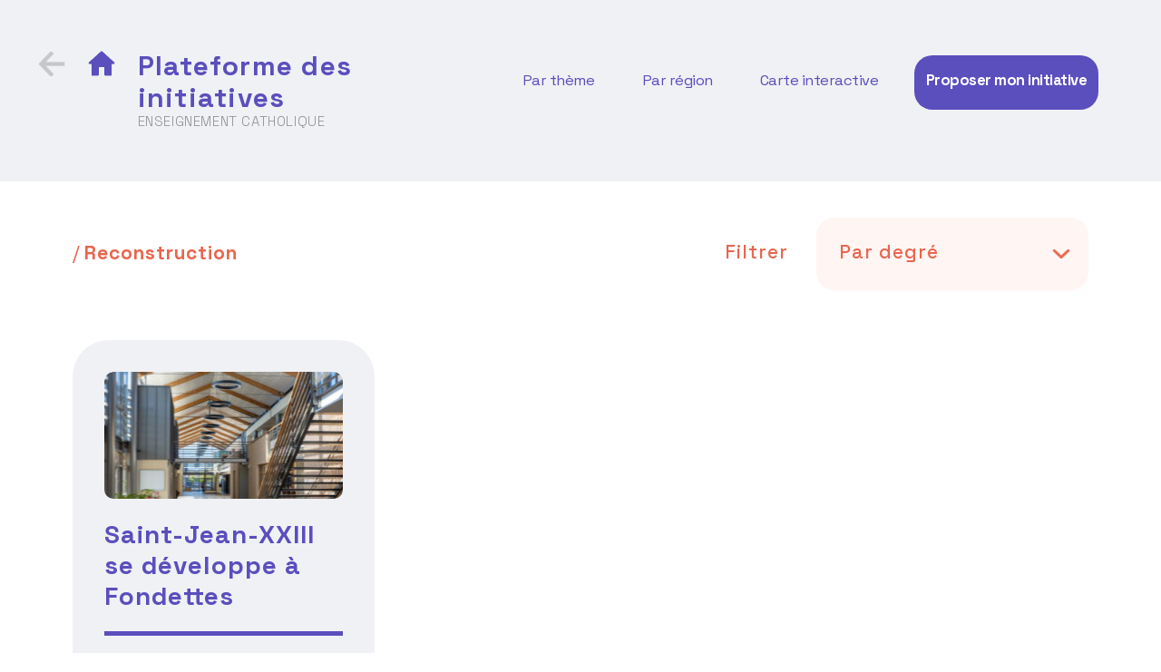

--- FILE ---
content_type: text/html; charset=UTF-8
request_url: https://plateformedesinitiatives.fr/tag/reconstruction/
body_size: 19985
content:
<!doctype html>
<html lang="fr-FR">
<head>
	<meta charset="UTF-8" />
	<meta name="viewport" content="width=device-width, initial-scale=1" />
	<link rel="profile" href="https://gmpg.org/xfn/11" />
	
	<script src="https://ajax.googleapis.com/ajax/libs/jquery/3.5.1/jquery.min.js"></script>
	<link rel="preconnect" href="https://fonts.gstatic.com">
	<link href="https://fonts.googleapis.com/css2?family=Rubik:ital,wght@0,300;0,400;1,300&family=Space+Grotesk:wght@300;400;500;700&display=swap" rel="stylesheet">

	<link rel="stylesheet" type="text/css" href="//cdn.jsdelivr.net/npm/slick-carousel@1.8.1/slick/slick.css"/>
	<script type="text/javascript" src="//cdn.jsdelivr.net/npm/slick-carousel@1.8.1/slick/slick.min.js"></script>

	<link rel="stylesheet" type="text/css" href="https://stackpath.bootstrapcdn.com/bootstrap/4.5.2/css/bootstrap.min.css"/>

	<script type="text/javascript" src="https://stackpath.bootstrapcdn.com/bootstrap/4.5.2/js/bootstrap.min.js"></script>

	<script type="text/javascript" src="https://stackpath.bootstrapcdn.com/bootstrap/4.5.2/js/bootstrap.bundle.min.js"></script>

  	<script src="https://code.jquery.com/ui/1.12.1/jquery-ui.js"></script>
  	<script src="https://www.google.com/recaptcha/api.js?render=6LcR_74aAAAAACco9jCfQNYtNzuxsm1nKunkfmbF"></script>

				

	<meta name='robots' content='index, follow, max-image-preview:large, max-snippet:-1, max-video-preview:-1' />

	<!-- This site is optimized with the Yoast SEO plugin v26.8 - https://yoast.com/product/yoast-seo-wordpress/ -->
	<title>Archives des Reconstruction - Plateforme des initiatives</title>
	<link rel="canonical" href="https://plateformedesinitiatives.fr/tag/reconstruction/" />
	<meta property="og:locale" content="fr_FR" />
	<meta property="og:type" content="article" />
	<meta property="og:title" content="Archives des Reconstruction - Plateforme des initiatives" />
	<meta property="og:url" content="https://plateformedesinitiatives.fr/tag/reconstruction/" />
	<meta property="og:site_name" content="Plateforme des initiatives" />
	<meta name="twitter:card" content="summary_large_image" />
	<meta name="twitter:site" content="@EnsCatho" />
	<script type="application/ld+json" class="yoast-schema-graph">{"@context":"https://schema.org","@graph":[{"@type":"CollectionPage","@id":"https://plateformedesinitiatives.fr/tag/reconstruction/","url":"https://plateformedesinitiatives.fr/tag/reconstruction/","name":"Archives des Reconstruction - Plateforme des initiatives","isPartOf":{"@id":"https://plateformedesinitiatives.fr/#website"},"primaryImageOfPage":{"@id":"https://plateformedesinitiatives.fr/tag/reconstruction/#primaryimage"},"image":{"@id":"https://plateformedesinitiatives.fr/tag/reconstruction/#primaryimage"},"thumbnailUrl":"https://plateformedesinitiatives.fr/wp-content/uploads/2023/01/22-09-Fondettes-ND-1551.jpg","breadcrumb":{"@id":"https://plateformedesinitiatives.fr/tag/reconstruction/#breadcrumb"},"inLanguage":"fr-FR"},{"@type":"ImageObject","inLanguage":"fr-FR","@id":"https://plateformedesinitiatives.fr/tag/reconstruction/#primaryimage","url":"https://plateformedesinitiatives.fr/wp-content/uploads/2023/01/22-09-Fondettes-ND-1551.jpg","contentUrl":"https://plateformedesinitiatives.fr/wp-content/uploads/2023/01/22-09-Fondettes-ND-1551.jpg","width":1000,"height":667},{"@type":"BreadcrumbList","@id":"https://plateformedesinitiatives.fr/tag/reconstruction/#breadcrumb","itemListElement":[{"@type":"ListItem","position":1,"name":"Accueil","item":"https://plateformedesinitiatives.fr/"},{"@type":"ListItem","position":2,"name":"Reconstruction"}]},{"@type":"WebSite","@id":"https://plateformedesinitiatives.fr/#website","url":"https://plateformedesinitiatives.fr/","name":"Plateforme des initiatives","description":"","potentialAction":[{"@type":"SearchAction","target":{"@type":"EntryPoint","urlTemplate":"https://plateformedesinitiatives.fr/?s={search_term_string}"},"query-input":{"@type":"PropertyValueSpecification","valueRequired":true,"valueName":"search_term_string"}}],"inLanguage":"fr-FR"}]}</script>
	<!-- / Yoast SEO plugin. -->


<link rel="alternate" type="application/rss+xml" title="Plateforme des initiatives &raquo; Flux" href="https://plateformedesinitiatives.fr/feed/" />
<link rel="alternate" type="application/rss+xml" title="Plateforme des initiatives &raquo; Flux des commentaires" href="https://plateformedesinitiatives.fr/comments/feed/" />
<link rel="alternate" type="application/rss+xml" title="Plateforme des initiatives &raquo; Flux de l’étiquette Reconstruction" href="https://plateformedesinitiatives.fr/tag/reconstruction/feed/" />
<style id='wp-img-auto-sizes-contain-inline-css'>
img:is([sizes=auto i],[sizes^="auto," i]){contain-intrinsic-size:3000px 1500px}
/*# sourceURL=wp-img-auto-sizes-contain-inline-css */
</style>
<style id='wp-emoji-styles-inline-css'>

	img.wp-smiley, img.emoji {
		display: inline !important;
		border: none !important;
		box-shadow: none !important;
		height: 1em !important;
		width: 1em !important;
		margin: 0 0.07em !important;
		vertical-align: -0.1em !important;
		background: none !important;
		padding: 0 !important;
	}
/*# sourceURL=wp-emoji-styles-inline-css */
</style>
<style id='wp-block-library-inline-css'>
:root{--wp-block-synced-color:#7a00df;--wp-block-synced-color--rgb:122,0,223;--wp-bound-block-color:var(--wp-block-synced-color);--wp-editor-canvas-background:#ddd;--wp-admin-theme-color:#007cba;--wp-admin-theme-color--rgb:0,124,186;--wp-admin-theme-color-darker-10:#006ba1;--wp-admin-theme-color-darker-10--rgb:0,107,160.5;--wp-admin-theme-color-darker-20:#005a87;--wp-admin-theme-color-darker-20--rgb:0,90,135;--wp-admin-border-width-focus:2px}@media (min-resolution:192dpi){:root{--wp-admin-border-width-focus:1.5px}}.wp-element-button{cursor:pointer}:root .has-very-light-gray-background-color{background-color:#eee}:root .has-very-dark-gray-background-color{background-color:#313131}:root .has-very-light-gray-color{color:#eee}:root .has-very-dark-gray-color{color:#313131}:root .has-vivid-green-cyan-to-vivid-cyan-blue-gradient-background{background:linear-gradient(135deg,#00d084,#0693e3)}:root .has-purple-crush-gradient-background{background:linear-gradient(135deg,#34e2e4,#4721fb 50%,#ab1dfe)}:root .has-hazy-dawn-gradient-background{background:linear-gradient(135deg,#faaca8,#dad0ec)}:root .has-subdued-olive-gradient-background{background:linear-gradient(135deg,#fafae1,#67a671)}:root .has-atomic-cream-gradient-background{background:linear-gradient(135deg,#fdd79a,#004a59)}:root .has-nightshade-gradient-background{background:linear-gradient(135deg,#330968,#31cdcf)}:root .has-midnight-gradient-background{background:linear-gradient(135deg,#020381,#2874fc)}:root{--wp--preset--font-size--normal:16px;--wp--preset--font-size--huge:42px}.has-regular-font-size{font-size:1em}.has-larger-font-size{font-size:2.625em}.has-normal-font-size{font-size:var(--wp--preset--font-size--normal)}.has-huge-font-size{font-size:var(--wp--preset--font-size--huge)}.has-text-align-center{text-align:center}.has-text-align-left{text-align:left}.has-text-align-right{text-align:right}.has-fit-text{white-space:nowrap!important}#end-resizable-editor-section{display:none}.aligncenter{clear:both}.items-justified-left{justify-content:flex-start}.items-justified-center{justify-content:center}.items-justified-right{justify-content:flex-end}.items-justified-space-between{justify-content:space-between}.screen-reader-text{border:0;clip-path:inset(50%);height:1px;margin:-1px;overflow:hidden;padding:0;position:absolute;width:1px;word-wrap:normal!important}.screen-reader-text:focus{background-color:#ddd;clip-path:none;color:#444;display:block;font-size:1em;height:auto;left:5px;line-height:normal;padding:15px 23px 14px;text-decoration:none;top:5px;width:auto;z-index:100000}html :where(.has-border-color){border-style:solid}html :where([style*=border-top-color]){border-top-style:solid}html :where([style*=border-right-color]){border-right-style:solid}html :where([style*=border-bottom-color]){border-bottom-style:solid}html :where([style*=border-left-color]){border-left-style:solid}html :where([style*=border-width]){border-style:solid}html :where([style*=border-top-width]){border-top-style:solid}html :where([style*=border-right-width]){border-right-style:solid}html :where([style*=border-bottom-width]){border-bottom-style:solid}html :where([style*=border-left-width]){border-left-style:solid}html :where(img[class*=wp-image-]){height:auto;max-width:100%}:where(figure){margin:0 0 1em}html :where(.is-position-sticky){--wp-admin--admin-bar--position-offset:var(--wp-admin--admin-bar--height,0px)}@media screen and (max-width:600px){html :where(.is-position-sticky){--wp-admin--admin-bar--position-offset:0px}}

/*# sourceURL=wp-block-library-inline-css */
</style><style id='global-styles-inline-css'>
:root{--wp--preset--aspect-ratio--square: 1;--wp--preset--aspect-ratio--4-3: 4/3;--wp--preset--aspect-ratio--3-4: 3/4;--wp--preset--aspect-ratio--3-2: 3/2;--wp--preset--aspect-ratio--2-3: 2/3;--wp--preset--aspect-ratio--16-9: 16/9;--wp--preset--aspect-ratio--9-16: 9/16;--wp--preset--color--black: #000000;--wp--preset--color--cyan-bluish-gray: #abb8c3;--wp--preset--color--white: #FFF;--wp--preset--color--pale-pink: #f78da7;--wp--preset--color--vivid-red: #cf2e2e;--wp--preset--color--luminous-vivid-orange: #ff6900;--wp--preset--color--luminous-vivid-amber: #fcb900;--wp--preset--color--light-green-cyan: #7bdcb5;--wp--preset--color--vivid-green-cyan: #00d084;--wp--preset--color--pale-cyan-blue: #8ed1fc;--wp--preset--color--vivid-cyan-blue: #0693e3;--wp--preset--color--vivid-purple: #9b51e0;--wp--preset--color--primary: #0073a8;--wp--preset--color--secondary: #005075;--wp--preset--color--dark-gray: #111;--wp--preset--color--light-gray: #767676;--wp--preset--gradient--vivid-cyan-blue-to-vivid-purple: linear-gradient(135deg,rgb(6,147,227) 0%,rgb(155,81,224) 100%);--wp--preset--gradient--light-green-cyan-to-vivid-green-cyan: linear-gradient(135deg,rgb(122,220,180) 0%,rgb(0,208,130) 100%);--wp--preset--gradient--luminous-vivid-amber-to-luminous-vivid-orange: linear-gradient(135deg,rgb(252,185,0) 0%,rgb(255,105,0) 100%);--wp--preset--gradient--luminous-vivid-orange-to-vivid-red: linear-gradient(135deg,rgb(255,105,0) 0%,rgb(207,46,46) 100%);--wp--preset--gradient--very-light-gray-to-cyan-bluish-gray: linear-gradient(135deg,rgb(238,238,238) 0%,rgb(169,184,195) 100%);--wp--preset--gradient--cool-to-warm-spectrum: linear-gradient(135deg,rgb(74,234,220) 0%,rgb(151,120,209) 20%,rgb(207,42,186) 40%,rgb(238,44,130) 60%,rgb(251,105,98) 80%,rgb(254,248,76) 100%);--wp--preset--gradient--blush-light-purple: linear-gradient(135deg,rgb(255,206,236) 0%,rgb(152,150,240) 100%);--wp--preset--gradient--blush-bordeaux: linear-gradient(135deg,rgb(254,205,165) 0%,rgb(254,45,45) 50%,rgb(107,0,62) 100%);--wp--preset--gradient--luminous-dusk: linear-gradient(135deg,rgb(255,203,112) 0%,rgb(199,81,192) 50%,rgb(65,88,208) 100%);--wp--preset--gradient--pale-ocean: linear-gradient(135deg,rgb(255,245,203) 0%,rgb(182,227,212) 50%,rgb(51,167,181) 100%);--wp--preset--gradient--electric-grass: linear-gradient(135deg,rgb(202,248,128) 0%,rgb(113,206,126) 100%);--wp--preset--gradient--midnight: linear-gradient(135deg,rgb(2,3,129) 0%,rgb(40,116,252) 100%);--wp--preset--font-size--small: 19.5px;--wp--preset--font-size--medium: 20px;--wp--preset--font-size--large: 36.5px;--wp--preset--font-size--x-large: 42px;--wp--preset--font-size--normal: 22px;--wp--preset--font-size--huge: 49.5px;--wp--preset--spacing--20: 0.44rem;--wp--preset--spacing--30: 0.67rem;--wp--preset--spacing--40: 1rem;--wp--preset--spacing--50: 1.5rem;--wp--preset--spacing--60: 2.25rem;--wp--preset--spacing--70: 3.38rem;--wp--preset--spacing--80: 5.06rem;--wp--preset--shadow--natural: 6px 6px 9px rgba(0, 0, 0, 0.2);--wp--preset--shadow--deep: 12px 12px 50px rgba(0, 0, 0, 0.4);--wp--preset--shadow--sharp: 6px 6px 0px rgba(0, 0, 0, 0.2);--wp--preset--shadow--outlined: 6px 6px 0px -3px rgb(255, 255, 255), 6px 6px rgb(0, 0, 0);--wp--preset--shadow--crisp: 6px 6px 0px rgb(0, 0, 0);}:where(.is-layout-flex){gap: 0.5em;}:where(.is-layout-grid){gap: 0.5em;}body .is-layout-flex{display: flex;}.is-layout-flex{flex-wrap: wrap;align-items: center;}.is-layout-flex > :is(*, div){margin: 0;}body .is-layout-grid{display: grid;}.is-layout-grid > :is(*, div){margin: 0;}:where(.wp-block-columns.is-layout-flex){gap: 2em;}:where(.wp-block-columns.is-layout-grid){gap: 2em;}:where(.wp-block-post-template.is-layout-flex){gap: 1.25em;}:where(.wp-block-post-template.is-layout-grid){gap: 1.25em;}.has-black-color{color: var(--wp--preset--color--black) !important;}.has-cyan-bluish-gray-color{color: var(--wp--preset--color--cyan-bluish-gray) !important;}.has-white-color{color: var(--wp--preset--color--white) !important;}.has-pale-pink-color{color: var(--wp--preset--color--pale-pink) !important;}.has-vivid-red-color{color: var(--wp--preset--color--vivid-red) !important;}.has-luminous-vivid-orange-color{color: var(--wp--preset--color--luminous-vivid-orange) !important;}.has-luminous-vivid-amber-color{color: var(--wp--preset--color--luminous-vivid-amber) !important;}.has-light-green-cyan-color{color: var(--wp--preset--color--light-green-cyan) !important;}.has-vivid-green-cyan-color{color: var(--wp--preset--color--vivid-green-cyan) !important;}.has-pale-cyan-blue-color{color: var(--wp--preset--color--pale-cyan-blue) !important;}.has-vivid-cyan-blue-color{color: var(--wp--preset--color--vivid-cyan-blue) !important;}.has-vivid-purple-color{color: var(--wp--preset--color--vivid-purple) !important;}.has-black-background-color{background-color: var(--wp--preset--color--black) !important;}.has-cyan-bluish-gray-background-color{background-color: var(--wp--preset--color--cyan-bluish-gray) !important;}.has-white-background-color{background-color: var(--wp--preset--color--white) !important;}.has-pale-pink-background-color{background-color: var(--wp--preset--color--pale-pink) !important;}.has-vivid-red-background-color{background-color: var(--wp--preset--color--vivid-red) !important;}.has-luminous-vivid-orange-background-color{background-color: var(--wp--preset--color--luminous-vivid-orange) !important;}.has-luminous-vivid-amber-background-color{background-color: var(--wp--preset--color--luminous-vivid-amber) !important;}.has-light-green-cyan-background-color{background-color: var(--wp--preset--color--light-green-cyan) !important;}.has-vivid-green-cyan-background-color{background-color: var(--wp--preset--color--vivid-green-cyan) !important;}.has-pale-cyan-blue-background-color{background-color: var(--wp--preset--color--pale-cyan-blue) !important;}.has-vivid-cyan-blue-background-color{background-color: var(--wp--preset--color--vivid-cyan-blue) !important;}.has-vivid-purple-background-color{background-color: var(--wp--preset--color--vivid-purple) !important;}.has-black-border-color{border-color: var(--wp--preset--color--black) !important;}.has-cyan-bluish-gray-border-color{border-color: var(--wp--preset--color--cyan-bluish-gray) !important;}.has-white-border-color{border-color: var(--wp--preset--color--white) !important;}.has-pale-pink-border-color{border-color: var(--wp--preset--color--pale-pink) !important;}.has-vivid-red-border-color{border-color: var(--wp--preset--color--vivid-red) !important;}.has-luminous-vivid-orange-border-color{border-color: var(--wp--preset--color--luminous-vivid-orange) !important;}.has-luminous-vivid-amber-border-color{border-color: var(--wp--preset--color--luminous-vivid-amber) !important;}.has-light-green-cyan-border-color{border-color: var(--wp--preset--color--light-green-cyan) !important;}.has-vivid-green-cyan-border-color{border-color: var(--wp--preset--color--vivid-green-cyan) !important;}.has-pale-cyan-blue-border-color{border-color: var(--wp--preset--color--pale-cyan-blue) !important;}.has-vivid-cyan-blue-border-color{border-color: var(--wp--preset--color--vivid-cyan-blue) !important;}.has-vivid-purple-border-color{border-color: var(--wp--preset--color--vivid-purple) !important;}.has-vivid-cyan-blue-to-vivid-purple-gradient-background{background: var(--wp--preset--gradient--vivid-cyan-blue-to-vivid-purple) !important;}.has-light-green-cyan-to-vivid-green-cyan-gradient-background{background: var(--wp--preset--gradient--light-green-cyan-to-vivid-green-cyan) !important;}.has-luminous-vivid-amber-to-luminous-vivid-orange-gradient-background{background: var(--wp--preset--gradient--luminous-vivid-amber-to-luminous-vivid-orange) !important;}.has-luminous-vivid-orange-to-vivid-red-gradient-background{background: var(--wp--preset--gradient--luminous-vivid-orange-to-vivid-red) !important;}.has-very-light-gray-to-cyan-bluish-gray-gradient-background{background: var(--wp--preset--gradient--very-light-gray-to-cyan-bluish-gray) !important;}.has-cool-to-warm-spectrum-gradient-background{background: var(--wp--preset--gradient--cool-to-warm-spectrum) !important;}.has-blush-light-purple-gradient-background{background: var(--wp--preset--gradient--blush-light-purple) !important;}.has-blush-bordeaux-gradient-background{background: var(--wp--preset--gradient--blush-bordeaux) !important;}.has-luminous-dusk-gradient-background{background: var(--wp--preset--gradient--luminous-dusk) !important;}.has-pale-ocean-gradient-background{background: var(--wp--preset--gradient--pale-ocean) !important;}.has-electric-grass-gradient-background{background: var(--wp--preset--gradient--electric-grass) !important;}.has-midnight-gradient-background{background: var(--wp--preset--gradient--midnight) !important;}.has-small-font-size{font-size: var(--wp--preset--font-size--small) !important;}.has-medium-font-size{font-size: var(--wp--preset--font-size--medium) !important;}.has-large-font-size{font-size: var(--wp--preset--font-size--large) !important;}.has-x-large-font-size{font-size: var(--wp--preset--font-size--x-large) !important;}
/*# sourceURL=global-styles-inline-css */
</style>

<style id='classic-theme-styles-inline-css'>
/*! This file is auto-generated */
.wp-block-button__link{color:#fff;background-color:#32373c;border-radius:9999px;box-shadow:none;text-decoration:none;padding:calc(.667em + 2px) calc(1.333em + 2px);font-size:1.125em}.wp-block-file__button{background:#32373c;color:#fff;text-decoration:none}
/*# sourceURL=/wp-includes/css/classic-themes.min.css */
</style>
<link rel='stylesheet' id='dnd-upload-cf7-css' href='https://plateformedesinitiatives.fr/wp-content/plugins/drag-and-drop-multiple-file-upload-contact-form-7/assets/css/dnd-upload-cf7.css?ver=1.3.9.5' media='all' />
<link rel='stylesheet' id='contact-form-7-css' href='https://plateformedesinitiatives.fr/wp-content/plugins/contact-form-7/includes/css/styles.css?ver=6.1.4' media='all' />
<link rel='stylesheet' id='megamenu-css' href='https://plateformedesinitiatives.fr/wp-content/uploads/maxmegamenu/style.css?ver=4596ef' media='all' />
<link rel='stylesheet' id='dashicons-css' href='https://plateformedesinitiatives.fr/wp-includes/css/dashicons.min.css?ver=6.9' media='all' />
<link rel='stylesheet' id='parent-style-css' href='https://plateformedesinitiatives.fr/wp-content/themes/twentynineteen/style.css?ver=6.9' media='all' />
<link rel='stylesheet' id='custom-css' href='https://plateformedesinitiatives.fr/wp-content/themes/initiatives/custom.css?ver=6.9' media='all' />
<link rel='stylesheet' id='twentynineteen-style-css' href='https://plateformedesinitiatives.fr/wp-content/themes/initiatives/style.css?ver=0.1.0' media='all' />
<link rel='stylesheet' id='twentynineteen-print-style-css' href='https://plateformedesinitiatives.fr/wp-content/themes/twentynineteen/print.css?ver=0.1.0' media='print' />
<script src="https://plateformedesinitiatives.fr/wp-includes/js/jquery/jquery.min.js?ver=3.7.1" id="jquery-core-js"></script>
<script src="https://plateformedesinitiatives.fr/wp-includes/js/jquery/jquery-migrate.min.js?ver=3.4.1" id="jquery-migrate-js"></script>
<script src="https://plateformedesinitiatives.fr/wp-content/themes/twentynineteen/js/priority-menu.js?ver=20200129" id="twentynineteen-priority-menu-js" defer data-wp-strategy="defer"></script>
<link rel="https://api.w.org/" href="https://plateformedesinitiatives.fr/wp-json/" /><link rel="alternate" title="JSON" type="application/json" href="https://plateformedesinitiatives.fr/wp-json/wp/v2/tags/888" /><link rel="EditURI" type="application/rsd+xml" title="RSD" href="https://plateformedesinitiatives.fr/xmlrpc.php?rsd" />
<meta name="generator" content="WordPress 6.9" />
<!-- Analytics by WP Statistics - https://wp-statistics.com -->
      <meta name="onesignal" content="wordpress-plugin"/>
            <script>

      window.OneSignalDeferred = window.OneSignalDeferred || [];

      OneSignalDeferred.push(function(OneSignal) {
        var oneSignal_options = {};
        window._oneSignalInitOptions = oneSignal_options;

        oneSignal_options['serviceWorkerParam'] = { scope: '/wp-content/plugins/onesignal-free-web-push-notifications/sdk_files/push/onesignal/' };
oneSignal_options['serviceWorkerPath'] = 'OneSignalSDKWorker.js';

        OneSignal.Notifications.setDefaultUrl("https://plateformedesinitiatives.fr");

        oneSignal_options['wordpress'] = true;
oneSignal_options['appId'] = '74102f45-55a4-41f3-97df-3e8918dd5997';
oneSignal_options['allowLocalhostAsSecureOrigin'] = true;
oneSignal_options['welcomeNotification'] = { };
oneSignal_options['welcomeNotification']['title'] = "";
oneSignal_options['welcomeNotification']['message'] = "Merci de votre inscription aux notifications";
oneSignal_options['path'] = "https://plateformedesinitiatives.fr/wp-content/plugins/onesignal-free-web-push-notifications/sdk_files/";
oneSignal_options['promptOptions'] = { };
oneSignal_options['promptOptions']['actionMessage'] = "Nous aimerions vous notifier lorsqu'une nouvelle initiatives est publiée. Vous pouvez vous désinscrire à tout moment.";
oneSignal_options['promptOptions']['acceptButtonText'] = "Accepter";
oneSignal_options['promptOptions']['cancelButtonText'] = "Annuler";
              OneSignal.init(window._oneSignalInitOptions);
              OneSignal.Slidedown.promptPush()      });

      function documentInitOneSignal() {
        var oneSignal_elements = document.getElementsByClassName("OneSignal-prompt");

        var oneSignalLinkClickHandler = function(event) { OneSignal.Notifications.requestPermission(); event.preventDefault(); };        for(var i = 0; i < oneSignal_elements.length; i++)
          oneSignal_elements[i].addEventListener('click', oneSignalLinkClickHandler, false);
      }

      if (document.readyState === 'complete') {
           documentInitOneSignal();
      }
      else {
           window.addEventListener("load", function(event){
               documentInitOneSignal();
          });
      }
    </script>
<style type="text/css">.blue-message {
background: none repeat scroll 0 0 #3399ff;
    color: #ffffff;
    text-shadow: none;
    font-size: 16px;
    line-height: 24px;
    padding: 10px;
}.green-message {
background: none repeat scroll 0 0 #8cc14c;
    color: #ffffff;
    text-shadow: none;
    font-size: 16px;
    line-height: 24px;
    padding: 10px;
}.orange-message {
background: none repeat scroll 0 0 #faa732;
    color: #ffffff;
    text-shadow: none;
    font-size: 16px;
    line-height: 24px;
    padding: 10px;
}.red-message {
background: none repeat scroll 0 0 #da4d31;
    color: #ffffff;
    text-shadow: none;
    font-size: 16px;
    line-height: 24px;
    padding: 10px;
}.grey-message {
background: none repeat scroll 0 0 #53555c;
    color: #ffffff;
    text-shadow: none;
    font-size: 16px;
    line-height: 24px;
    padding: 10px;
}.left-block {
background: none repeat scroll 0 0px, radial-gradient(ellipse at center center, #ffffff 0%, #f2f2f2 100%) repeat scroll 0 0 rgba(0, 0, 0, 0);
    color: #8b8e97;
    padding: 10px;
    margin: 10px;
    float: left;
}.right-block {
background: none repeat scroll 0 0px, radial-gradient(ellipse at center center, #ffffff 0%, #f2f2f2 100%) repeat scroll 0 0 rgba(0, 0, 0, 0);
    color: #8b8e97;
    padding: 10px;
    margin: 10px;
    float: right;
}.blockquotes {
background: none;
    border-left: 5px solid #f1f1f1;
    color: #8B8E97;
    font-size: 16px;
    font-style: italic;
    line-height: 22px;
    padding-left: 15px;
    padding: 10px;
    width: 60%;
    float: left;
}</style>		<style id="wp-custom-css">
			.wp-block-video figcaption
{
	min-height:720px;
}		</style>
		<style type="text/css">/** Mega Menu CSS: fs **/</style>
</head>

<body class="archive tag tag-reconstruction tag-888 wp-embed-responsive wp-theme-twentynineteen wp-child-theme-initiatives mega-menu-menu-1 hfeed image-filters-enabled">
<div id="page" class="site">
	<a class="skip-link screen-reader-text" href="#content">Aller au contenu</a>

		<header id="masthead" class="site-header">

			
				<div class="site-branding-container">
					
<!-- <div class="container"> -->
<div>
	<div class="row">
		<div class="col-xl-4 col-md-10 col-sm-10">
			<div class="site-branding content">

				

				

				<!-- ARCHIVE -->
				<div class="icon"><a href="https://plateformedesinitiatives.fr/" rel="home"><img src="https://plateformedesinitiatives.fr/wp-content/themes/initiatives/assets/arrow-slide-grey.png" alt=""></a></div>
				<div class="icon"><a href="https://plateformedesinitiatives.fr/" rel="home"><img src="https://plateformedesinitiatives.fr/wp-content/themes/initiatives/assets/home.png" alt=""></a></div>
				<div class="site-title">
					<a href="https://plateformedesinitiatives.fr/" rel="home">Plateforme des initiatives</a>
					<p>Enseignement catholique</p>
				</div>
				
				

			</div>
		</div>
		
				<div class="col-xl-7 col-md-2 col-sm-2">
			<nav id="site-navigation" class="main-navigation col-4" aria-label="Menu supérieur">
				<div id="mega-menu-wrap-menu-1" class="mega-menu-wrap"><div class="mega-menu-toggle"><div class="mega-toggle-blocks-left"><div class='mega-toggle-block mega-menu-toggle-block mega-toggle-block-1' id='mega-toggle-block-1' tabindex='0'><span class='mega-toggle-label' role='button' aria-expanded='false'><span class='mega-toggle-label-closed'></span><span class='mega-toggle-label-open'></span></span></div></div><div class="mega-toggle-blocks-center"></div><div class="mega-toggle-blocks-right"></div></div><ul id="mega-menu-menu-1" class="mega-menu max-mega-menu mega-menu-horizontal mega-no-js" data-event="hover" data-effect="disabled" data-effect-speed="200" data-effect-mobile="slide" data-effect-speed-mobile="200" data-mobile-force-width="body" data-second-click="go" data-document-click="collapse" data-vertical-behaviour="standard" data-breakpoint="1200" data-unbind="true" data-mobile-state="collapse_all" data-mobile-direction="vertical" data-hover-intent-timeout="300" data-hover-intent-interval="100"><li class="mega-menu-item mega-menu-item-type-custom mega-menu-item-object-custom mega-menu-item-has-children mega-align-bottom-left mega-menu-flyout mega-menu-item-47" id="mega-menu-item-47"><a class="mega-menu-link" href="#" aria-expanded="false" tabindex="0">Par thème<span class="mega-indicator" aria-hidden="true"></span></a>
<ul class="mega-sub-menu">
<li class="mega-mobile-parent-nav-menu-item mega-menu-item--1 mobile-parent-nav-menu-item menu-item--1" id="mega-menu-item--1"><a class="mega-menu-link" href="#">Par thème</a></li><li class="mega-menu-item mega-menu-item-type-taxonomy mega-menu-item-object-category mega-menu-item-has-children mega-menu-item-435" id="mega-menu-item-435"><a class="mega-menu-link" href="https://plateformedesinitiatives.fr/category/accueil-de-tous/" aria-expanded="false">Accueil de tous<span class="mega-indicator" aria-hidden="true"></span></a>
	<ul class="mega-sub-menu">
<li class="mega-mobile-parent-nav-menu-item mega-menu-item--2 mobile-parent-nav-menu-item menu-item--2" id="mega-menu-item--2"><a class="mega-menu-link" href="https://plateformedesinitiatives.fr/category/accueil-de-tous/">Accueil de tous</a></li><li class="mega-menu-item mega-menu-item-type-taxonomy mega-menu-item-object-category mega-menu-item-436" id="mega-menu-item-436"><a class="mega-menu-link" href="https://plateformedesinitiatives.fr/category/accueil-de-tous/decrochage/">Décrochage</a></li><li class="mega-menu-item mega-menu-item-type-taxonomy mega-menu-item-object-category mega-menu-item-437" id="mega-menu-item-437"><a class="mega-menu-link" href="https://plateformedesinitiatives.fr/category/accueil-de-tous/migrants-mna/">Migrants (MNA)</a></li><li class="mega-menu-item mega-menu-item-type-taxonomy mega-menu-item-object-category mega-menu-item-438" id="mega-menu-item-438"><a class="mega-menu-link" href="https://plateformedesinitiatives.fr/category/accueil-de-tous/mixites/">Mixités</a></li>	</ul>
</li><li class="mega-menu-item mega-menu-item-type-taxonomy mega-menu-item-object-category mega-menu-item-has-children mega-menu-item-414" id="mega-menu-item-414"><a class="mega-menu-link" href="https://plateformedesinitiatives.fr/category/developpement-durable/" aria-expanded="false">Développement durable<span class="mega-indicator" aria-hidden="true"></span></a>
	<ul class="mega-sub-menu">
<li class="mega-mobile-parent-nav-menu-item mega-menu-item--3 mobile-parent-nav-menu-item menu-item--3" id="mega-menu-item--3"><a class="mega-menu-link" href="https://plateformedesinitiatives.fr/category/developpement-durable/">Développement durable</a></li><li class="mega-menu-item mega-menu-item-type-taxonomy mega-menu-item-object-category mega-menu-item-415" id="mega-menu-item-415"><a class="mega-menu-link" href="https://plateformedesinitiatives.fr/category/developpement-durable/cantine-developpement-durable/">Cantine</a></li><li class="mega-menu-item mega-menu-item-type-taxonomy mega-menu-item-object-category mega-menu-item-417" id="mega-menu-item-417"><a class="mega-menu-link" href="https://plateformedesinitiatives.fr/category/developpement-durable/ecologie/">Écologie</a></li><li class="mega-menu-item mega-menu-item-type-taxonomy mega-menu-item-object-category mega-menu-item-416" id="mega-menu-item-416"><a class="mega-menu-link" href="https://plateformedesinitiatives.fr/category/developpement-durable/laudato-si/">Laudato Si</a></li>	</ul>
</li><li class="mega-menu-item mega-menu-item-type-taxonomy mega-menu-item-object-category mega-menu-item-has-children mega-menu-item-431" id="mega-menu-item-431"><a class="mega-menu-link" href="https://plateformedesinitiatives.fr/category/ecole-inclusive/" aria-expanded="false">École inclusive<span class="mega-indicator" aria-hidden="true"></span></a>
	<ul class="mega-sub-menu">
<li class="mega-mobile-parent-nav-menu-item mega-menu-item--4 mobile-parent-nav-menu-item menu-item--4" id="mega-menu-item--4"><a class="mega-menu-link" href="https://plateformedesinitiatives.fr/category/ecole-inclusive/">École inclusive</a></li><li class="mega-menu-item mega-menu-item-type-taxonomy mega-menu-item-object-category mega-menu-item-434" id="mega-menu-item-434"><a class="mega-menu-link" href="https://plateformedesinitiatives.fr/category/ecole-inclusive/sensibilisation/">Sensibilisation</a></li><li class="mega-menu-item mega-menu-item-type-taxonomy mega-menu-item-object-category mega-menu-item-432" id="mega-menu-item-432"><a class="mega-menu-link" href="https://plateformedesinitiatives.fr/category/ecole-inclusive/besoins-educatifs-particuliers/">Besoins éducatifs particuliers</a></li><li class="mega-menu-item mega-menu-item-type-taxonomy mega-menu-item-object-category mega-menu-item-433" id="mega-menu-item-433"><a class="mega-menu-link" href="https://plateformedesinitiatives.fr/category/ecole-inclusive/dispositifs/">Dispositifs</a></li>	</ul>
</li><li class="mega-menu-item mega-menu-item-type-taxonomy mega-menu-item-object-category mega-menu-item-has-children mega-menu-item-409" id="mega-menu-item-409"><a class="mega-menu-link" href="https://plateformedesinitiatives.fr/category/education-a-la-citoyennete/" aria-expanded="false">Éducation à la citoyenneté<span class="mega-indicator" aria-hidden="true"></span></a>
	<ul class="mega-sub-menu">
<li class="mega-mobile-parent-nav-menu-item mega-menu-item--5 mobile-parent-nav-menu-item menu-item--5" id="mega-menu-item--5"><a class="mega-menu-link" href="https://plateformedesinitiatives.fr/category/education-a-la-citoyennete/">Éducation à la citoyenneté</a></li><li class="mega-menu-item mega-menu-item-type-taxonomy mega-menu-item-object-category mega-menu-item-411" id="mega-menu-item-411"><a class="mega-menu-link" href="https://plateformedesinitiatives.fr/category/education-a-la-citoyennete/debat-philosophique/">Débat philosophique</a></li><li class="mega-menu-item mega-menu-item-type-taxonomy mega-menu-item-object-category mega-menu-item-413" id="mega-menu-item-413"><a class="mega-menu-link" href="https://plateformedesinitiatives.fr/category/education-a-la-citoyennete/devoir-de-memoire/">Devoir de mémoire</a></li><li class="mega-menu-item mega-menu-item-type-taxonomy mega-menu-item-object-category mega-menu-item-410" id="mega-menu-item-410"><a class="mega-menu-link" href="https://plateformedesinitiatives.fr/category/education-a-la-citoyennete/education-aux-medias/">Éducation aux médias</a></li><li class="mega-menu-item mega-menu-item-type-taxonomy mega-menu-item-object-category mega-menu-item-412" id="mega-menu-item-412"><a class="mega-menu-link" href="https://plateformedesinitiatives.fr/category/education-a-la-citoyennete/paroles-des-jeunes-education-a-la-citoyennete/">La parole des jeunes</a></li>	</ul>
</li><li class="mega-menu-item mega-menu-item-type-taxonomy mega-menu-item-object-category mega-menu-item-has-children mega-menu-item-445" id="mega-menu-item-445"><a class="mega-menu-link" href="https://plateformedesinitiatives.fr/category/evaluation/" aria-expanded="false">Évaluation<span class="mega-indicator" aria-hidden="true"></span></a>
	<ul class="mega-sub-menu">
<li class="mega-mobile-parent-nav-menu-item mega-menu-item--6 mobile-parent-nav-menu-item menu-item--6" id="mega-menu-item--6"><a class="mega-menu-link" href="https://plateformedesinitiatives.fr/category/evaluation/">Évaluation</a></li><li class="mega-menu-item mega-menu-item-type-taxonomy mega-menu-item-object-category mega-menu-item-447" id="mega-menu-item-447"><a class="mega-menu-link" href="https://plateformedesinitiatives.fr/category/evaluation/certifications/">Certifications</a></li><li class="mega-menu-item mega-menu-item-type-taxonomy mega-menu-item-object-category mega-menu-item-448" id="mega-menu-item-448"><a class="mega-menu-link" href="https://plateformedesinitiatives.fr/category/evaluation/conseil-de-classe/">Conseil de classe</a></li><li class="mega-menu-item mega-menu-item-type-taxonomy mega-menu-item-object-category mega-menu-item-446" id="mega-menu-item-446"><a class="mega-menu-link" href="https://plateformedesinitiatives.fr/category/evaluation/evaluation-par-competence/">Évaluation par compétence</a></li>	</ul>
</li><li class="mega-menu-item mega-menu-item-type-taxonomy mega-menu-item-object-category mega-menu-item-has-children mega-menu-item-391" id="mega-menu-item-391"><a class="mega-menu-link" href="https://plateformedesinitiatives.fr/category/numerique/" aria-expanded="false">Numérique<span class="mega-indicator" aria-hidden="true"></span></a>
	<ul class="mega-sub-menu">
<li class="mega-mobile-parent-nav-menu-item mega-menu-item--7 mobile-parent-nav-menu-item menu-item--7" id="mega-menu-item--7"><a class="mega-menu-link" href="https://plateformedesinitiatives.fr/category/numerique/">Numérique</a></li><li class="mega-menu-item mega-menu-item-type-taxonomy mega-menu-item-object-category mega-menu-item-394" id="mega-menu-item-394"><a class="mega-menu-link" href="https://plateformedesinitiatives.fr/category/numerique/enseignement-a-distance/">Enseignement à distance</a></li><li class="mega-menu-item mega-menu-item-type-taxonomy mega-menu-item-object-category mega-menu-item-392" id="mega-menu-item-392"><a class="mega-menu-link" href="https://plateformedesinitiatives.fr/category/numerique/pedagogies-numeriques/">Pédagogies numériques</a></li><li class="mega-menu-item mega-menu-item-type-taxonomy mega-menu-item-object-category mega-menu-item-393" id="mega-menu-item-393"><a class="mega-menu-link" href="https://plateformedesinitiatives.fr/category/numerique/sensibilisation-aux-ecrans/">Sensibilisation aux écrans</a></li>	</ul>
</li><li class="mega-menu-item mega-menu-item-type-taxonomy mega-menu-item-object-category mega-menu-item-has-children mega-menu-item-400" id="mega-menu-item-400"><a class="mega-menu-link" href="https://plateformedesinitiatives.fr/category/parcours-educatifs/" aria-expanded="false">Parcours éducatifs<span class="mega-indicator" aria-hidden="true"></span></a>
	<ul class="mega-sub-menu">
<li class="mega-mobile-parent-nav-menu-item mega-menu-item--8 mobile-parent-nav-menu-item menu-item--8" id="mega-menu-item--8"><a class="mega-menu-link" href="https://plateformedesinitiatives.fr/category/parcours-educatifs/">Parcours éducatifs</a></li><li class="mega-menu-item mega-menu-item-type-taxonomy mega-menu-item-object-category mega-menu-item-404" id="mega-menu-item-404"><a class="mega-menu-link" href="https://plateformedesinitiatives.fr/category/parcours-educatifs/education-a-la-relation/">Éducation à la relation</a></li><li class="mega-menu-item mega-menu-item-type-taxonomy mega-menu-item-object-category mega-menu-item-402" id="mega-menu-item-402"><a class="mega-menu-link" href="https://plateformedesinitiatives.fr/category/parcours-educatifs/lien-ecole-college/">Lien école-collège</a></li><li class="mega-menu-item mega-menu-item-type-taxonomy mega-menu-item-object-category mega-menu-item-401" id="mega-menu-item-401"><a class="mega-menu-link" href="https://plateformedesinitiatives.fr/category/parcours-educatifs/orientation/">Orientation</a></li><li class="mega-menu-item mega-menu-item-type-taxonomy mega-menu-item-object-category mega-menu-item-403" id="mega-menu-item-403"><a class="mega-menu-link" href="https://plateformedesinitiatives.fr/category/parcours-educatifs/parcours-artistiques/">Parcours artistiques</a></li>	</ul>
</li><li class="mega-menu-item mega-menu-item-type-taxonomy mega-menu-item-object-category mega-menu-item-has-children mega-menu-item-439" id="mega-menu-item-439"><a class="mega-menu-link" href="https://plateformedesinitiatives.fr/category/partenariat-2/" aria-expanded="false">Partenariat<span class="mega-indicator" aria-hidden="true"></span></a>
	<ul class="mega-sub-menu">
<li class="mega-mobile-parent-nav-menu-item mega-menu-item--9 mobile-parent-nav-menu-item menu-item--9" id="mega-menu-item--9"><a class="mega-menu-link" href="https://plateformedesinitiatives.fr/category/partenariat-2/">Partenariat</a></li><li class="mega-menu-item mega-menu-item-type-taxonomy mega-menu-item-object-category mega-menu-item-443" id="mega-menu-item-443"><a class="mega-menu-link" href="https://plateformedesinitiatives.fr/category/partenariat-2/a-linternational/">A l’International</a></li><li class="mega-menu-item mega-menu-item-type-taxonomy mega-menu-item-object-category mega-menu-item-442" id="mega-menu-item-442"><a class="mega-menu-link" href="https://plateformedesinitiatives.fr/category/partenariat-2/associations/">Associations</a></li><li class="mega-menu-item mega-menu-item-type-taxonomy mega-menu-item-object-category mega-menu-item-441" id="mega-menu-item-441"><a class="mega-menu-link" href="https://plateformedesinitiatives.fr/category/partenariat-2/collectivites-territoriales/">Collectivités territoriales</a></li><li class="mega-menu-item mega-menu-item-type-taxonomy mega-menu-item-object-category mega-menu-item-444" id="mega-menu-item-444"><a class="mega-menu-link" href="https://plateformedesinitiatives.fr/category/partenariat-2/enseignement-sup-recherche/">Enseignement supérieur / Recherche</a></li><li class="mega-menu-item mega-menu-item-type-taxonomy mega-menu-item-object-category mega-menu-item-440" id="mega-menu-item-440"><a class="mega-menu-link" href="https://plateformedesinitiatives.fr/category/partenariat-2/relations-ecole-entreprise/">Relations école-entreprise</a></li>	</ul>
</li><li class="mega-menu-item mega-menu-item-type-taxonomy mega-menu-item-object-category mega-menu-item-has-children mega-menu-item-418" id="mega-menu-item-418"><a class="mega-menu-link" href="https://plateformedesinitiatives.fr/category/pastorale-scolaire/" aria-expanded="false">Pastorale scolaire<span class="mega-indicator" aria-hidden="true"></span></a>
	<ul class="mega-sub-menu">
<li class="mega-mobile-parent-nav-menu-item mega-menu-item--10 mobile-parent-nav-menu-item menu-item--10" id="mega-menu-item--10"><a class="mega-menu-link" href="https://plateformedesinitiatives.fr/category/pastorale-scolaire/">Pastorale scolaire</a></li><li class="mega-menu-item mega-menu-item-type-taxonomy mega-menu-item-object-category mega-menu-item-420" id="mega-menu-item-420"><a class="mega-menu-link" href="https://plateformedesinitiatives.fr/category/pastorale-scolaire/dialogue-inter-religieux-pastorale-scolaire/">Dialogue inter-religieux</a></li><li class="mega-menu-item mega-menu-item-type-taxonomy mega-menu-item-object-category mega-menu-item-419" id="mega-menu-item-419"><a class="mega-menu-link" href="https://plateformedesinitiatives.fr/category/pastorale-scolaire/fraternite/">Fraternité</a></li>	</ul>
</li><li class="mega-menu-item mega-menu-item-type-taxonomy mega-menu-item-object-category mega-menu-item-has-children mega-menu-item-424" id="mega-menu-item-424"><a class="mega-menu-link" href="https://plateformedesinitiatives.fr/category/pedagogies/" aria-expanded="false">Pédagogies<span class="mega-indicator" aria-hidden="true"></span></a>
	<ul class="mega-sub-menu">
<li class="mega-mobile-parent-nav-menu-item mega-menu-item--11 mobile-parent-nav-menu-item menu-item--11" id="mega-menu-item--11"><a class="mega-menu-link" href="https://plateformedesinitiatives.fr/category/pedagogies/">Pédagogies</a></li><li class="mega-menu-item mega-menu-item-type-taxonomy mega-menu-item-object-category mega-menu-item-429" id="mega-menu-item-429"><a class="mega-menu-link" href="https://plateformedesinitiatives.fr/category/pedagogies/approches-disciplinaires/">Approches disciplinaires</a></li><li class="mega-menu-item mega-menu-item-type-taxonomy mega-menu-item-object-category mega-menu-item-425" id="mega-menu-item-425"><a class="mega-menu-link" href="https://plateformedesinitiatives.fr/category/pedagogies/cooperation/">Coopération</a></li><li class="mega-menu-item mega-menu-item-type-taxonomy mega-menu-item-object-category mega-menu-item-426" id="mega-menu-item-426"><a class="mega-menu-link" href="https://plateformedesinitiatives.fr/category/pedagogies/differenciation/">Différenciation</a></li><li class="mega-menu-item mega-menu-item-type-taxonomy mega-menu-item-object-category mega-menu-item-430" id="mega-menu-item-430"><a class="mega-menu-link" href="https://plateformedesinitiatives.fr/category/pedagogies/faire-classe-en-plein-air/">Faire classe en plein air</a></li><li class="mega-menu-item mega-menu-item-type-taxonomy mega-menu-item-object-category mega-menu-item-428" id="mega-menu-item-428"><a class="mega-menu-link" href="https://plateformedesinitiatives.fr/category/pedagogies/pedagogies-actives/">Pédagogies actives</a></li><li class="mega-menu-item mega-menu-item-type-taxonomy mega-menu-item-object-category mega-menu-item-427" id="mega-menu-item-427"><a class="mega-menu-link" href="https://plateformedesinitiatives.fr/category/pedagogies/sciences-cognitives/">Sciences cognitives</a></li>	</ul>
</li><li class="mega-menu-item mega-menu-item-type-taxonomy mega-menu-item-object-category mega-menu-item-has-children mega-menu-item-405" id="mega-menu-item-405"><a class="mega-menu-link" href="https://plateformedesinitiatives.fr/category/pilotage/" aria-expanded="false">Pilotage<span class="mega-indicator" aria-hidden="true"></span></a>
	<ul class="mega-sub-menu">
<li class="mega-mobile-parent-nav-menu-item mega-menu-item--12 mobile-parent-nav-menu-item menu-item--12" id="mega-menu-item--12"><a class="mega-menu-link" href="https://plateformedesinitiatives.fr/category/pilotage/">Pilotage</a></li><li class="mega-menu-item mega-menu-item-type-taxonomy mega-menu-item-object-category mega-menu-item-408" id="mega-menu-item-408"><a class="mega-menu-link" href="https://plateformedesinitiatives.fr/category/pilotage/diversification-des-missions/">Diversification des missions</a></li><li class="mega-menu-item mega-menu-item-type-taxonomy mega-menu-item-object-category mega-menu-item-406" id="mega-menu-item-406"><a class="mega-menu-link" href="https://plateformedesinitiatives.fr/category/pilotage/mutualisation/">Mutualisation</a></li><li class="mega-menu-item mega-menu-item-type-taxonomy mega-menu-item-object-category mega-menu-item-407" id="mega-menu-item-407"><a class="mega-menu-link" href="https://plateformedesinitiatives.fr/category/pilotage/responsabilite-en-partage/">Responsabilité en partage</a></li>	</ul>
</li><li class="mega-menu-item mega-menu-item-type-taxonomy mega-menu-item-object-category mega-menu-item-has-children mega-menu-item-449" id="mega-menu-item-449"><a class="mega-menu-link" href="https://plateformedesinitiatives.fr/category/relation-ecole-famille/" aria-expanded="false">Relation École-Famille<span class="mega-indicator" aria-hidden="true"></span></a>
	<ul class="mega-sub-menu">
<li class="mega-mobile-parent-nav-menu-item mega-menu-item--13 mobile-parent-nav-menu-item menu-item--13" id="mega-menu-item--13"><a class="mega-menu-link" href="https://plateformedesinitiatives.fr/category/relation-ecole-famille/">Relation École-Famille</a></li><li class="mega-menu-item mega-menu-item-type-taxonomy mega-menu-item-object-category mega-menu-item-2299" id="mega-menu-item-2299"><a class="mega-menu-link" href="https://plateformedesinitiatives.fr/category/relation-ecole-famille/communication-relation-ecole-famille/">Communication</a></li><li class="mega-menu-item mega-menu-item-type-taxonomy mega-menu-item-object-category mega-menu-item-450" id="mega-menu-item-450"><a class="mega-menu-link" href="https://plateformedesinitiatives.fr/category/relation-ecole-famille/co-education/">Co-éducation</a></li><li class="mega-menu-item mega-menu-item-type-taxonomy mega-menu-item-object-category mega-menu-item-451" id="mega-menu-item-451"><a class="mega-menu-link" href="https://plateformedesinitiatives.fr/category/relation-ecole-famille/soutien-a-la-parentalite/">Soutien à la parentalité</a></li>	</ul>
</li><li class="mega-menu-item mega-menu-item-type-taxonomy mega-menu-item-object-category mega-menu-item-has-children mega-menu-item-421" id="mega-menu-item-421"><a class="mega-menu-link" href="https://plateformedesinitiatives.fr/category/solidarite/" aria-expanded="false">Solidarité<span class="mega-indicator" aria-hidden="true"></span></a>
	<ul class="mega-sub-menu">
<li class="mega-mobile-parent-nav-menu-item mega-menu-item--14 mobile-parent-nav-menu-item menu-item--14" id="mega-menu-item--14"><a class="mega-menu-link" href="https://plateformedesinitiatives.fr/category/solidarite/">Solidarité</a></li><li class="mega-menu-item mega-menu-item-type-taxonomy mega-menu-item-object-category mega-menu-item-423" id="mega-menu-item-423"><a class="mega-menu-link" href="https://plateformedesinitiatives.fr/category/solidarite/cooperation-a-linternational/">Coopération à l’international</a></li><li class="mega-menu-item mega-menu-item-type-taxonomy mega-menu-item-object-category mega-menu-item-422" id="mega-menu-item-422"><a class="mega-menu-link" href="https://plateformedesinitiatives.fr/category/solidarite/education-a-la-solidarite/">Éducation à la solidarité</a></li>	</ul>
</li><li class="mega-menu-item mega-menu-item-type-taxonomy mega-menu-item-object-category mega-menu-item-has-children mega-menu-item-395" id="mega-menu-item-395"><a class="mega-menu-link" href="https://plateformedesinitiatives.fr/category/vie-de-letablissement/" aria-expanded="false">Vie de l’établissement<span class="mega-indicator" aria-hidden="true"></span></a>
	<ul class="mega-sub-menu">
<li class="mega-mobile-parent-nav-menu-item mega-menu-item--15 mobile-parent-nav-menu-item menu-item--15" id="mega-menu-item--15"><a class="mega-menu-link" href="https://plateformedesinitiatives.fr/category/vie-de-letablissement/">Vie de l’établissement</a></li><li class="mega-menu-item mega-menu-item-type-taxonomy mega-menu-item-object-category mega-menu-item-398" id="mega-menu-item-398"><a class="mega-menu-link" href="https://plateformedesinitiatives.fr/category/vie-de-letablissement/climat-scolaire/">Climat scolaire</a></li><li class="mega-menu-item mega-menu-item-type-taxonomy mega-menu-item-object-category mega-menu-item-399" id="mega-menu-item-399"><a class="mega-menu-link" href="https://plateformedesinitiatives.fr/category/vie-de-letablissement/espaces-scolaires/">Espaces scolaires</a></li><li class="mega-menu-item mega-menu-item-type-taxonomy mega-menu-item-object-category mega-menu-item-397" id="mega-menu-item-397"><a class="mega-menu-link" href="https://plateformedesinitiatives.fr/category/vie-de-letablissement/rythmes-scolaires/">Rythmes scolaires</a></li><li class="mega-menu-item mega-menu-item-type-taxonomy mega-menu-item-object-category mega-menu-item-396" id="mega-menu-item-396"><a class="mega-menu-link" href="https://plateformedesinitiatives.fr/category/vie-de-letablissement/vie-scolaire-et-periscolaire/">Vie scolaire et périscolaire</a></li>	</ul>
</li></ul>
</li><li class="mega-menu-item mega-menu-item-type-custom mega-menu-item-object-custom mega-menu-item-has-children mega-align-bottom-left mega-menu-flyout mega-menu-item-85" id="mega-menu-item-85"><a class="mega-menu-link" href="#" aria-expanded="false" tabindex="0">Par région<span class="mega-indicator" aria-hidden="true"></span></a>
<ul class="mega-sub-menu">
<li class="mega-mobile-parent-nav-menu-item mega-menu-item--16 mobile-parent-nav-menu-item menu-item--16" id="mega-menu-item--16"><a class="mega-menu-link" href="#">Par région</a></li><li class="mega-menu-item mega-menu-item-type-taxonomy mega-menu-item-object-category mega-menu-item-86" id="mega-menu-item-86"><a class="mega-menu-link" href="https://plateformedesinitiatives.fr/category/regions/auvergne-rhone-alpes/">Auvergne-Rhône-Alpes</a></li><li class="mega-menu-item mega-menu-item-type-taxonomy mega-menu-item-object-category mega-menu-item-87" id="mega-menu-item-87"><a class="mega-menu-link" href="https://plateformedesinitiatives.fr/category/regions/bourgogne-franche-comte/">Bourgogne-Franche-Comté</a></li><li class="mega-menu-item mega-menu-item-type-taxonomy mega-menu-item-object-category mega-menu-item-88" id="mega-menu-item-88"><a class="mega-menu-link" href="https://plateformedesinitiatives.fr/category/regions/bretagne/">Bretagne</a></li><li class="mega-menu-item mega-menu-item-type-taxonomy mega-menu-item-object-category mega-menu-item-89" id="mega-menu-item-89"><a class="mega-menu-link" href="https://plateformedesinitiatives.fr/category/regions/centre-val-de-loire/">Centre-Val de Loire</a></li><li class="mega-menu-item mega-menu-item-type-taxonomy mega-menu-item-object-category mega-menu-item-90" id="mega-menu-item-90"><a class="mega-menu-link" href="https://plateformedesinitiatives.fr/category/regions/corse/">Corse</a></li><li class="mega-menu-item mega-menu-item-type-taxonomy mega-menu-item-object-category mega-menu-item-91" id="mega-menu-item-91"><a class="mega-menu-link" href="https://plateformedesinitiatives.fr/category/regions/grand-est/">Grand Est</a></li><li class="mega-menu-item mega-menu-item-type-taxonomy mega-menu-item-object-category mega-menu-item-386" id="mega-menu-item-386"><a class="mega-menu-link" href="https://plateformedesinitiatives.fr/category/regions/guadeloupe/">Guadeloupe</a></li><li class="mega-menu-item mega-menu-item-type-taxonomy mega-menu-item-object-category mega-menu-item-387" id="mega-menu-item-387"><a class="mega-menu-link" href="https://plateformedesinitiatives.fr/category/regions/guyane/">Guyane</a></li><li class="mega-menu-item mega-menu-item-type-taxonomy mega-menu-item-object-category mega-menu-item-92" id="mega-menu-item-92"><a class="mega-menu-link" href="https://plateformedesinitiatives.fr/category/regions/hauts-de-france/">Hauts-de-France</a></li><li class="mega-menu-item mega-menu-item-type-taxonomy mega-menu-item-object-category mega-menu-item-93" id="mega-menu-item-93"><a class="mega-menu-link" href="https://plateformedesinitiatives.fr/category/regions/ile-de-france/">Île-de-France</a></li><li class="mega-menu-item mega-menu-item-type-taxonomy mega-menu-item-object-category mega-menu-item-388" id="mega-menu-item-388"><a class="mega-menu-link" href="https://plateformedesinitiatives.fr/category/regions/la-reunion/">La Réunion</a></li><li class="mega-menu-item mega-menu-item-type-taxonomy mega-menu-item-object-category mega-menu-item-389" id="mega-menu-item-389"><a class="mega-menu-link" href="https://plateformedesinitiatives.fr/category/regions/martinique/">Martinique</a></li><li class="mega-menu-item mega-menu-item-type-taxonomy mega-menu-item-object-category mega-menu-item-390" id="mega-menu-item-390"><a class="mega-menu-link" href="https://plateformedesinitiatives.fr/category/regions/mayotte/">Mayotte</a></li><li class="mega-menu-item mega-menu-item-type-taxonomy mega-menu-item-object-category mega-menu-item-94" id="mega-menu-item-94"><a class="mega-menu-link" href="https://plateformedesinitiatives.fr/category/regions/normandie/">Normandie</a></li><li class="mega-menu-item mega-menu-item-type-taxonomy mega-menu-item-object-category mega-menu-item-95" id="mega-menu-item-95"><a class="mega-menu-link" href="https://plateformedesinitiatives.fr/category/regions/nouvelle-aquitaine/">Nouvelle-Aquitaine</a></li><li class="mega-menu-item mega-menu-item-type-taxonomy mega-menu-item-object-category mega-menu-item-96" id="mega-menu-item-96"><a class="mega-menu-link" href="https://plateformedesinitiatives.fr/category/regions/occitanie/">Occitanie</a></li><li class="mega-menu-item mega-menu-item-type-taxonomy mega-menu-item-object-category mega-menu-item-97" id="mega-menu-item-97"><a class="mega-menu-link" href="https://plateformedesinitiatives.fr/category/regions/pays-de-la-loire/">Pays de la Loire</a></li><li class="mega-menu-item mega-menu-item-type-taxonomy mega-menu-item-object-category mega-menu-item-98" id="mega-menu-item-98"><a class="mega-menu-link" href="https://plateformedesinitiatives.fr/category/regions/provence-alpes-cote-dazur/">Provence-Alpes-Côte d'Azur</a></li><li class="mega-menu-item mega-menu-item-type-taxonomy mega-menu-item-object-category mega-menu-item-833" id="mega-menu-item-833"><a class="mega-menu-link" href="https://plateformedesinitiatives.fr/category/regions/france-entiere/">France entière</a></li></ul>
</li><li class="mega-menu-item mega-menu-item-type-post_type mega-menu-item-object-page mega-align-bottom-left mega-menu-flyout mega-menu-item-2150" id="mega-menu-item-2150"><a class="mega-menu-link" href="https://plateformedesinitiatives.fr/carte-interactive/" tabindex="0">Carte interactive</a></li><li class="mega-menu-item mega-menu-item-type-post_type mega-menu-item-object-page mega-align-bottom-left mega-menu-flyout mega-menu-item-370" id="mega-menu-item-370"><a class="mega-menu-link" href="https://plateformedesinitiatives.fr/proposer/" tabindex="0">Proposer mon initiative</a></li></ul></div>
			<div class="main-menu-more">
				<ul class="main-menu">
					<li class="menu-item menu-item-has-children">
						<button class="submenu-expand main-menu-more-toggle is-empty" tabindex="-1"
							aria-label="Plus" aria-haspopup="true" aria-expanded="false"><svg class="svg-icon" width="24" height="24" aria-hidden="true" role="img" focusable="false" xmlns="http://www.w3.org/2000/svg"><g fill="none" fill-rule="evenodd"><path d="M0 0h24v24H0z"/><path fill="currentColor" fill-rule="nonzero" d="M12 2c5.52 0 10 4.48 10 10s-4.48 10-10 10S2 17.52 2 12 6.48 2 12 2zM6 14a2 2 0 1 0 0-4 2 2 0 0 0 0 4zm6 0a2 2 0 1 0 0-4 2 2 0 0 0 0 4zm6 0a2 2 0 1 0 0-4 2 2 0 0 0 0 4z"/></g></svg>
						</button>
						<ul class="sub-menu hidden-links">
							<li class="mobile-parent-nav-menu-item">
								<button class="menu-item-link-return"><svg class="svg-icon" width="24" height="24" aria-hidden="true" role="img" focusable="false" viewBox="0 0 24 24" version="1.1" xmlns="http://www.w3.org/2000/svg" xmlns:xlink="http://www.w3.org/1999/xlink"><path d="M15.41 7.41L14 6l-6 6 6 6 1.41-1.41L10.83 12z"></path><path d="M0 0h24v24H0z" fill="none"></path></svg>Retour
								</button>
							</li>
						</ul>
					</li>
				</ul>
			</div>			</nav><!-- #site-navigation -->
		</div>
	</div>
</div>
		</div><!-- .site-branding -->
				</div><!-- .site-branding-container -->

			

					</header><!-- #masthead -->

	<script>
		//For auto completion/suggestion
		var availableTags = [
		"« cœur","« vivre ensemble »","1D","1er degré","2e degré","2nd","2nd degré","3ème degré","3PF","Accès aux soins","Accessibilité","accompagnant","accompagnement","accompagnement individualisé","Accompagnement personnalisé","accueil","Accueil de tous","ACSE","Activités manuelles","Activités manuelles et artistiques","Activités pédagogiques","Adaptation","Adaptation scolaire","Addiction","addiction aux écrans","AESH","Agenda 21","agilité","agressions","agriculture","agriculture biologique","Aide à l’orientation","Aide aux devoirs","Aides financières","ajustement","Alimentation","Alternance","Aménagement","Aménagement intérieur","Amitiés","Ancêtres","Ancrochage","Andep","animation","Animation institutionnelle","animation pédagogique","Animaux","anxiété","apaisement","Apel","apprendre à apprendre","Apprentissage","Apprentissage immersif","apprentissage terrain","APQ","APS","Archiclasse","Architecte","Architecture","ARS","Art","artisanat","artistique","Arts","arts plastique","Arts plastiques","ASH","Association","Attention","attractif","Attractivité","Audiovisuel","Autisme","Autonomie","Avenir","Basket","BEP","Besoins éducatifs particuliers","Bétharram","Bien être","Bien-être","Bientraitance","Bientraitance éducative","Bienveillance","bio","biorythmes","BMA","Bolides","boursiers","Boussole","Brevet des métiers d’art","BTS","Bulletins","café des parents","Caméra","campus","Cantine","CAP décoration en céramique","Cappei","CCAS","CEF","Célébrations","cercle de parole","Cerveau","CFA","Chant","Charte éducative","chien d’assistance","choix","choix professionnel","Chorale","Cinéma","circuit court","classe dehors","classe en plein air","Classe inversée","Classe unique","Climat","Climat scolaire","cm2","Cnam","Cneap","CNV","co-construction","Co-éducation","Co-enseignement","codage","cognition","Cohésion","Collaboration","Collaborer","Collectage","collecte","collectif","collectivités","Collectivités locales","Collectivités territoriales","collège","Collège rural","collégialité","Communauté éducative","Communication","compétences","Compétences professionnelles","Compétences psuycho-sociales.","Compétences psycho-sociales","Compétences psychosociales","Compétences transversales","compétition","Comportements","Comportements agressifs","comprendre des idées","Concentration","Concertation","Conférence des évêques de France","Confiance","Confiance en soi","Congrégation","Connaissance de soi","Conseil de classe","Conseil de vie lycéen","Conseil de vie lycéenne","conseiller economie sociale et familiale","Conservatoire","Consommation","construire son avenir","Contes","Continuité pédagogique","Continuum","Convention","Cooépration","Coopération","Corps","Courriel","Création","Création d’établissement","Créativité","Créativité pédagogique","Crèche","CRI","Culture","culturel","Cursus aménagé","CVL Auschwitz","Cyber-harcèlement","Cycle 1","Cycle 3","DDEC","Débat","débats","Débouchés","débouchés professionnels","Décharge","Décloisonnement","Déconnexion","Découverte","Décrochage","Décrochage scolaire","Défavorisé","Défis sportifs","Dehors","délégués","Démarche d’investigation","dématérialiser","Déménagement","Demi-pensionnaire","démocratie lycéenne","Démographie","Déontologie","Déscolarisation","Désertification","Design for change","Développement","Développement de l’enfant","Développement durable","Devenir enseignant","Devoir de mémoire","Devoirs faits","dialectique","Dialogue","Dialogue Inter-religieux","Dialogue Interreligieux","différences","Différenciation","Différenciation pédagogique","difficulté scolaire","Digital","digital learning","dimension spirituelle","diplôme","Discernement","Discipline","discussion","Dispersion","Dispositif","Distanciel","Diversification","Diversification des missions","Diversité","DNL","Documentaliste","Don Bosco","Dynamique de groupe","dys","EAC","EARS","Échange","échanger","Echanges de pratiques","échanges inter-établissements","éclaireurs","éco-citoyenneté","éco-délégués","Éco-école","éco-école","ecole","école dehors","École inclusive","Ecole inclusive","école inclusive","École rurale","Écoles rurales","Écologie","Ecologie","écologie","Ecologie intégrale","écologie intégrale","Économie d’énergie","économie d’énergie","Écoresponsabilité","Écoresponsable","écoute","écrans","Écriture","éducateur jeunes enfants","éducateur spécialisé","Éducation à la citoyenneté","Education à la citoyenneté","Éducation à la relation","Education à la relation","éducation à la relation","Education artistique","Éducation artistique et culturelle","Education aux médias","Éducation aux médias","Éducation intégrale","Education intégrale","Éducation physique","Effectifs","Egalité","égalité filles-garçons","élite","Élitisme","élus","Élus","EMC","Emer","EMI","Émotions","empathie","Emploi","emplois du temps","Encyclique","encyclique papale","Engagement","enigme","Enracinement","enseignant spécialisé","enseignement à distance","Enseignement adapté","Enseignement supérieur","enseignement supérieur à but lucratif","enseigner autrement","Entraide","Environnement","environnement professionnel","Epanouissement","épreuves orales","EPS","équilibré","équipement","Equipement individuel","Erasmus","espace","Espace scolaire","Espaces scolaires","espérance chrétienne","Esprit critique","Esprit d’équipe","Estime de soi","établissement rural","Etranger","Etudes supérieures","Europe","Évaluation","Évaluation par compétences","évangélisation","Evars","éveil","Éveil des sens","Excellence","Excellence pro","Excellence scolaire et sportive","Exil","Expérience","Expérience professionnelle","Expériences scientifiques","Expérimentation","Exposition itinérante","Expression","Expression artistique","Expression orale","expression personnelle","extension","Fablab","facilitateur","Faire classe en plein air","Famille","fauteuil roulant","ferme urbaine","Filière","Filières professionnelles","Filières tertiaires","Finance","FLE (français langue étrangère)","Fondamentaux","Fondation Saint Matthieu","Football","Formation","Formation continue","Formation entre pairs","Formation intégrale","Formation morale","formation professionnelle","Frais de scolarité","France Bénévolat","franklin","Fraternité","Freinet","Fusions","Gamification","Garderie","genre","géométrie","Gestion","Gestion de classe","gestion de patrimoine","gestion des conflits","Grand oral","Groupe","guidance parentale","Handball","Handicap","handisport","Harcèlement","Harcèlement scolaire","Hétérogène","hétérogénéité","Histoire","Histoire de l’Art","Hôtellerie","HPI","HQE","Humanisme","hybridation","Hygiène","Hyper-activité","IA","identité","ile","Imaginaire","IME","immersion","Immigration","Immobilier","imprimante 3D","Improvisation","incivilités","Inclusif","Inclusion","inconscient","Individualisation","Information","infrastructure","Initiation musicale","initiative","initiatives pédagogiques","innovation","innovation pédagogique","Insertion","Insertion professionnelle","Institut catholique","insulaire","intégral","Intégration","Intelligence artificielle","Intelligence collective","Intelligence du geste","Intelligences multiples","inter-établissements","interactions","interactivité","Intercession","interculturalité","Interdisciplinaire","Interdisciplinarité","Intergénérationnel","Intériorité","Internat","International","Inventivité","Islam","Jardin pédagogique","Jardinage","jeux","Jeux de cour","Jeux Olympiques","JO","JO 2024","jouets","journal","Journaux","Justice","La Parole des jeunes","label","Labellisation","Laboratoire","Laboratoire d’expérimentation","Langues vivantes","Laudato si","Laudato si’","Laudato’si","Lecture","Liaison Ecole-Collège","liaison école-collège","liberté","liberté pédagogique","Licence","lien","Lien Ecole-Entreprises","lien école-famille","lien enseignants élèves","Lien social","Lieu de vie","lieu hybride","Littérature","Littérature jeunesse","livre vert départemental","local","logiciel","logiciel d’orientation","logistique","louveteaux","Ludimalle","ludique","Ludo-éducatif","lycée","Lycée agricole","Lycée polyvalent","lycée pro","Lycée professionnel","main","Maison commune","maladie","Management","Manipulation","Maternelles","mathématiques","media","média scolaire Clemi","Médiation","Médiation animale","Médiatisé","Médico-social","Mémorisation","Mentorat","Méritocratie","Méthode Pikas","Méthodologie","Métiers","métiers techniques","Mieux-être","Migrants","mineurs non accompagnés","Mixité","Mixité sociale","Mixités","MNA","mobilier","Mobilité","modèle agricole","Modèle économique","modernisation","Modeste","Modularité","monastère","Monde du travail","monde professionnel","montage","montessori","Motivation","mouvement","muliniveaux","multi Dys","Multi-culturel","Multi-niveaux","Multi-partenarial","Multi-sites","Multiculturalisme","Musical","Musique","Musulman","Mutualisation","Nature","Neurosciences","Nomade","Nomades","Notes","Nouvelles technologies","Numérique","Nutrition","Ogec","Olympisme","Option","option céramique","Oral","Oralité","organisation spatiale","organismes certificateurs","Orientation","outil pédagogique","outils informatiques","Ouverture","Ouverture internationale","Pacte éducatif mondial","Pairs","Parcours","Parcours artistique","Parcours artistiques","Parcours Avenir","Parcours éducatif","Parcours éducatifs","Parcoursup","Parents","Paris","Parole des élèves","Parole des jeunes","Parrainage","partage","partages de savoirs","Partenariat","Partenariats","Participation","pastorale","Pastorale scolaire","Pays nordiques","PEAC","Pédagogie","Pédagogie active","Pédagogie alternative","Pédagogie coopérative","Pédagogie coopérative","Pédagogie créative","Pédagogie de projet","pédagogie inclusive","Pédagogie personnalisée et communautaire","pédagogie transversale","Pédagogies","Pédagogies actives","Pédagogies numériques","Peinture","Père Faure","Péri-éducatif","Périphéries","Périscolaire","Persécution","Personnalisation","Petite enfance","Petits effectifs","phénomène migratoire","Philosophie","Phobie scolaire","Photo","Pial","Pilotage","Pix","Planète","Pluridisciplinarité","PME/grands groupes","pole social","Post bac","Post-bac","post-confinement","PostBac","Poursuite d&#039;étude","PPPF","Pratiques coopératives","pratiques et culture sportives (EPPCS)","PRE","préjugés","presse","prestataire","prêts et dons","Prévention","Prévention du décrochage","Prévention Harcèlement","Prix","problème","Prof-doc","Professionnel","Professionnels","professionnels de santé","professionnels du soin","Professions","Programme de protection des publics fragiles","Progression","Progressivité","projet éducatif","Projet éducatif chrétien","Projet inter-établissements","Projet professionnel","Projets inter-établissement","Projets inter-établissements","Projets partagés","Promotion","prospective","Protocole 3PF","proximité géographique","Psychologie comportementale","psychologue","psychosocial","PVD","Raccrochage","rapport Mathiot","réaménagement","réchauffement climatique","Recherche","Recherche action","recherche-action","Récolte","Reconstruction","récrés","Recyclage","redynamisation","Redynamiser","référents numérique","Réforme du bac","Réforme du lycée","Regroupement","Réinsertion","Relation","Relation Ecole famille","Relation école-entreprise","Relation École-entreprises","Relation Ecole-famille","Relations école-entreprise","religieuses","Religion","Remédiation","Remise à niveau","Renasup","rénovation","reportage","Réseau","Réseaux sociaux","Résidence d’artistes","Respect","Responsabilisation","responsabilisation des élèves","responsabilité","Responsabilité en partage","Retard","Risques psycho-sociaux","Robot","Robotique","Roms","Rural","Ruralité","Rythme","rythmes scolaires","Salaire","Salésiens","sanitaire et social","Santé","sauvegarde de la Création","sauvegarde de la maison commune","savoir-être","Scène","Science","Sciences","Sciences cognitives","Scolarisation","Scoutisme","Seconde chance","Seconde guerre mondiale","Sécurité","Segpa","self","Sens critique","Sensibilisation","Sentiment d’appartenance","Sérénité","service au territoire","service civique","services","Shoah","social","socialisation","Soft Skills","Soin","Solidarité","Souplesse","sous-traitance","Soutenir","Soutien","Soutien à la parentalité","Soutien psychologique","spécialisation","Sport","stage","stage en entreprise","Statut","stéréotypes de genre","Stratégie","Stress","structurer sa pensée","subconscient","Suicide","Suivi","Suivi éducatif","Suivi individualisé","Support pédagogique","Sur mesure","SVT","système attentionnel","Taddei","TDA","TDA-H","temps scolaire","Tensions","territoire","territorialité","Terrorisme","Théâtre","Théologie","thérapie","Tice","Tiers-lieux","Tiers-monde","Tik Tok","Tissu associatif local","Tissu local","Tolérance","tournage","Transformation","Transition","transition écologique","Transmission","Transparence","transports scolaires","Transversalité","travail collectif","Travail d’équipe","Travail en équipe","Travail en réseau","Trophées","Troubles de l’attention","TSA","Tutorat","Ugsel","Ulis","universitaire","Université","UPE2A","Valeurs","Valeurs olympiques","valorisation","vélo","victime","Vidéo","Vie active","Vie scolaire","vigilance","violence","Violences","Virtuel","Vivre ensemble","Vivre-ensemble","Vocabulaire","voie pro","Voyage","Voyages à l’étranger","zéro-déchet","Zone d’éducation prioritaire",	    "A l’international","Accueil de tous","Approches disciplinaires","Associations","Auvergne-Rhône-Alpes","Besoins éducatifs particuliers","Bouches-du-Rhône","Bourgogne-Franche-Comté","Bretagne","Cantine","Centre-Val de Loire","Climat scolaire","Co-éducation","Collectivités territoriales","Communication","Conseil de classe","Coopération","Coopération à l’international","Débat philosophique","Décrochage","Développement durable","Devoir de mémoire","Dialogue inter-religieux","Différenciation","Dispositifs","Diversification des missions","École inclusive","Écologie","Éducation à la citoyenneté","Éducation à la relation","Éducation à la solidarité","Éducation aux médias","Enseignement à distance","Enseignement supérieur / Recherche","Espaces scolaires","Évaluation","Évaluation par compétence","Faire classe en plein air","France entière","Fraternité","Grand Est","Guadeloupe","Hauts-de-France","Île-de-France","La parole des jeunes","Laudato Si","Lien école-collège","Martinique","Migrants (MNA)","Mixités","Mutualisation","Normandie","Nouvelle-Aquitaine","Numérique","Occitanie","Orientation","Parcours artistiques","Parcours éducatifs","Partenariat","Pastorale scolaire","Pays de la Loire","Pédagogies","Pédagogies actives","Pédagogies numériques","Pilotage","Provence-Alpes-Côte d'Azur","Pyrénées-Atlantiques","Régions","Relation École-Famille","Relations école-entreprise","Responsabilité en partage","Rhône","Rythmes scolaires","Sciences cognitives","Sensibilisation","Sensibilisation aux écrans","Solidarité","Soutien à la parentalité","Vie de l’établissement","Vie scolaire et périscolaire",		

	    ];

	    function removeDuplicates(data) {
	    	return data.filter((value, index) => data.indexOf(value)===index);
	    }

	    availableTags = removeDuplicates(availableTags);


	</script>
	<div id="content" class="site-content">

<div class="container">
  <div class="row justify-content-between cat-0">
                <div class="col-xl-7 col-md-6 col-sm-12 breadcrumbs">
          <a href=''></a> / <a href=''>Reconstruction</a>      
    </div>
    

      
          <div class="col-xl-5 col-md-6 col-sm-12 filters text-center text-md-right">
          <span>Filtrer</span>
          
      <select name="" id="degrees">
        <option value="Par degré">Par degré</option>
        <option value="1er-degre">1er degré</option>
        <option value="2e-degre">2e degré</option>
        <option value="post-bac">Post bac</option>
        <option value="apprentissage">Apprentissage</option>
        <!-- <option value="de la 3e à la Tle">de la 3e à la Tle</option> -->
        <!-- de la 3e à la Tle -->
      </select>
    </div>
  </div>
  <div class="row">
          <div class="col-md-6 col-sm-12 col-xl-4">
        <article id="post-" data-link="https://plateformedesinitiatives.fr/saint-jean-xxiii-se-developpe-a-fondettes/">
                            <div class="img-container">
                    <div class="cover-img" style="background-image:url('https://plateformedesinitiatives.fr/wp-content/uploads/2023/01/22-09-Fondettes-ND-1551-300x200.jpg');">
                    </div>
                  </div> 
                  <h3 class="entry-title">
                      Saint-Jean-XXIII se développe à Fondettes                </h3>
                <hr>

                <p class="label cat">
                  Vie de l’établissement                </p>

                <p class="label cat">
                  Espaces scolaires                </p>

                <p class="tags">
                  <span>1er degré</span><span>1er degré</span><span>extension</span><span>Reconstruction</span><span>rénovation</span>                </p>

                <p class="label region">
                    Centre-Val de Loire                  </p>
               </article>
    </div>


  

  


    </div>

  <div class="row pagination">
      <div class="col-12 text-center mt-5">
              </div>
  </div>
</div>


	</div><!-- #content -->

	<footer id="colophon" class="site-footer">
		
	<aside class="widget-area" role="complementary" aria-label="Pied de page">

		<div class="container">
			<div class="row">
				<div class="col-12 rs">
					<p>Suivez nous</p>
					<p>
						<a href="https://www.facebook.com/enseignementcatholiquefrance/" target="_blank">

							<img src="https://plateformedesinitiatives.fr/wp-content/themes/initiatives/assets/rs-facebook.png" alt="facebook">
						</a>
						<a href="https://twitter.com/enscatho/" target="_blank">
							<img src="https://plateformedesinitiatives.fr/wp-content/themes/initiatives/assets/rs-twitter.png" alt="facebook">
						</a>
					</p>

				</div>
				<div class="col-12">
					<img src="https://plateformedesinitiatives.fr/wp-content/themes/initiatives/assets/logo-footer.svg" alt="">
				</div>
				
				
			
				<div class="col-12">
											<div class="widget-column footer-widget-1">
								<p>© &nbsp;Tous droits réservés Plateforme des initiatives</p>
							<section id="pages-4" class="widget widget_pages"><h2 class="widget-title">Pages</h2><nav aria-label="Pages">
			<ul>
				<li class="page_item page-item-2"><a href="https://plateformedesinitiatives.fr/">Accueil</a></li>
<li class="page_item page-item-2113"><a href="https://plateformedesinitiatives.fr/carte-interactive/">Carte interactive</a></li>
<li class="page_item page-item-691"><a href="https://plateformedesinitiatives.fr/mentions-legales/">Mentions légales</a></li>
			</ul>

			</nav></section>							<p style="color:#FFF;">&nbsp;<a href="https://enseignement-catholique.fr/contact/?contact=plateformeinitiatives" target="_blank" style="color:#FFF;">Nous contacter</a></p>
							</div>
										</div>
				<div class="col-12 logo-footer">
					<a href="https://enseignement-catholique.fr/" target="_blank">
						<img src="https://plateformedesinitiatives.fr/wp-content/uploads/2024/09/Logo_SGEC_final_logo_1_CMJN-02.png" alt="">
					</a>
				</div>

			</div>
		</div>
	</aside><!-- .widget-area -->

		<div class="site-info">
										<a class="site-name" href="https://plateformedesinitiatives.fr/" rel="home">Plateforme des initiatives</a>,
						<a href="https://fr.wordpress.org/" class="imprint">
				Fièrement propulsé par WordPress.			</a>
								</div><!-- .site-info -->
	</footer><!-- #colophon -->

</div><!-- #page -->

<script type="speculationrules">
{"prefetch":[{"source":"document","where":{"and":[{"href_matches":"/*"},{"not":{"href_matches":["/wp-*.php","/wp-admin/*","/wp-content/uploads/*","/wp-content/*","/wp-content/plugins/*","/wp-content/themes/initiatives/*","/wp-content/themes/twentynineteen/*","/*\\?(.+)"]}},{"not":{"selector_matches":"a[rel~=\"nofollow\"]"}},{"not":{"selector_matches":".no-prefetch, .no-prefetch a"}}]},"eagerness":"conservative"}]}
</script>
<script src="https://plateformedesinitiatives.fr/wp-includes/js/dist/hooks.min.js?ver=dd5603f07f9220ed27f1" id="wp-hooks-js"></script>
<script src="https://plateformedesinitiatives.fr/wp-includes/js/dist/i18n.min.js?ver=c26c3dc7bed366793375" id="wp-i18n-js"></script>
<script id="wp-i18n-js-after">
wp.i18n.setLocaleData( { 'text direction\u0004ltr': [ 'ltr' ] } );
//# sourceURL=wp-i18n-js-after
</script>
<script src="https://plateformedesinitiatives.fr/wp-content/plugins/contact-form-7/includes/swv/js/index.js?ver=6.1.4" id="swv-js"></script>
<script id="contact-form-7-js-translations">
( function( domain, translations ) {
	var localeData = translations.locale_data[ domain ] || translations.locale_data.messages;
	localeData[""].domain = domain;
	wp.i18n.setLocaleData( localeData, domain );
} )( "contact-form-7", {"translation-revision-date":"2025-02-06 12:02:14+0000","generator":"GlotPress\/4.0.1","domain":"messages","locale_data":{"messages":{"":{"domain":"messages","plural-forms":"nplurals=2; plural=n > 1;","lang":"fr"},"This contact form is placed in the wrong place.":["Ce formulaire de contact est plac\u00e9 dans un mauvais endroit."],"Error:":["Erreur\u00a0:"]}},"comment":{"reference":"includes\/js\/index.js"}} );
//# sourceURL=contact-form-7-js-translations
</script>
<script id="contact-form-7-js-before">
var wpcf7 = {
    "api": {
        "root": "https:\/\/plateformedesinitiatives.fr\/wp-json\/",
        "namespace": "contact-form-7\/v1"
    }
};
//# sourceURL=contact-form-7-js-before
</script>
<script src="https://plateformedesinitiatives.fr/wp-content/plugins/contact-form-7/includes/js/index.js?ver=6.1.4" id="contact-form-7-js"></script>
<script id="codedropz-uploader-js-extra">
var dnd_cf7_uploader = {"ajax_url":"https://plateformedesinitiatives.fr/wp-admin/admin-ajax.php","ajax_nonce":"af7363f3a3","drag_n_drop_upload":{"tag":"h3","text":"Glisser & d\u00e9poser les fichiers ici","or_separator":"ou","browse":"Parcourir les fichiers","server_max_error":"La taille du fichier t\u00e9l\u00e9vers\u00e9 d\u00e9passe la taille maximum de t\u00e9l\u00e9versement de votre serveur.","large_file":"Le fichier t\u00e9l\u00e9vers\u00e9 est trop gros","inavalid_type":"Le t\u00e9l\u00e9versement de ce type de fichier n\u2019est pas autoris\u00e9","max_file_limit":"Remarque\u00a0: certains de ces fichiers n\u2019ont pas \u00e9t\u00e9 t\u00e9l\u00e9vers\u00e9s (uniquement %count% fichiers sont autoris\u00e9s)","required":"Ce champ est obligatoire.","delete":{"text":"Suppression","title":"Retirer"}},"dnd_text_counter":"sur","disable_btn":""};
//# sourceURL=codedropz-uploader-js-extra
</script>
<script src="https://plateformedesinitiatives.fr/wp-content/plugins/drag-and-drop-multiple-file-upload-contact-form-7/assets/js/codedropz-uploader-min.js?ver=1.3.9.5" id="codedropz-uploader-js"></script>
<script id="codedropz-uploader-js-after">
			function dnd_cf7_generateUUIDv4() {
				const bytes = new Uint8Array(16);
				crypto.getRandomValues(bytes);
				bytes[6] = (bytes[6] & 0x0f) | 0x40; // version 4
				bytes[8] = (bytes[8] & 0x3f) | 0x80; // variant 10
				const hex = Array.from(bytes, b => b.toString(16).padStart(2, '0')).join('');
				return hex.replace(/^(.{8})(.{4})(.{4})(.{4})(.{12})$/, '$1-$2-$3-$4-$5');
			}

			document.addEventListener('DOMContentLoaded', function() {
				if ( ! document.cookie.includes('wpcf7_guest_user_id')) {
					document.cookie = 'wpcf7_guest_user_id=' + dnd_cf7_generateUUIDv4() + '; path=/; max-age=' + (12 * 3600) + '; samesite=Lax';
				}
			});
			
//# sourceURL=codedropz-uploader-js-after
</script>
<script id="search-insights-frontend-js-js-extra">
var search_insights_ajax = {"ajaxurl":"https://plateformedesinitiatives.fr/wp-admin/admin-ajax.php","token":"e44cca186f"};
//# sourceURL=search-insights-frontend-js-js-extra
</script>
<script src="https://plateformedesinitiatives.fr/wp-content/plugins/wp-search-insights/assets/js/frontend-v2.js?ver=2.1" id="search-insights-frontend-js-js"></script>
<script id="wpsi-search-navigation-js-extra">
var wpsi_search_navigation = {"ajaxurl":"https://plateformedesinitiatives.fr/wp-admin/admin-ajax.php","token":"2e4ce89248"};
//# sourceURL=wpsi-search-navigation-js-extra
</script>
<script src="https://plateformedesinitiatives.fr/wp-content/plugins/wp-search-insights/assets/js/search-navigation.js?ver=2.1" id="wpsi-search-navigation-js"></script>
<script src="https://plateformedesinitiatives.fr/wp-content/themes/initiatives/js/custom.js" id="custom-script-js"></script>
<script src="https://plateformedesinitiatives.fr/wp-content/themes/twentynineteen/js/touch-keyboard-navigation.js?ver=20230621" id="twentynineteen-touch-navigation-js" defer data-wp-strategy="defer"></script>
<script id="wp-statistics-tracker-js-extra">
var WP_Statistics_Tracker_Object = {"requestUrl":"https://plateformedesinitiatives.fr/wp-json/wp-statistics/v2","ajaxUrl":"https://plateformedesinitiatives.fr/wp-admin/admin-ajax.php","hitParams":{"wp_statistics_hit":1,"source_type":"post_tag","source_id":888,"search_query":"","signature":"e0a8973bca95accbcf3bb818f12302f9","endpoint":"hit"},"onlineParams":{"wp_statistics_hit":1,"source_type":"post_tag","source_id":888,"search_query":"","signature":"e0a8973bca95accbcf3bb818f12302f9","endpoint":"online"},"option":{"userOnline":true,"dntEnabled":false,"bypassAdBlockers":false,"consentIntegration":{"name":null,"status":[]},"isPreview":false,"trackAnonymously":false,"isWpConsentApiActive":false,"consentLevel":"disabled"},"jsCheckTime":"60000","isLegacyEventLoaded":""};
//# sourceURL=wp-statistics-tracker-js-extra
</script>
<script src="https://plateformedesinitiatives.fr/wp-content/plugins/wp-statistics/assets/js/tracker.js?ver=14.14.1" id="wp-statistics-tracker-js"></script>
<script src="https://plateformedesinitiatives.fr/wp-includes/js/hoverIntent.min.js?ver=1.10.2" id="hoverIntent-js"></script>
<script src="https://plateformedesinitiatives.fr/wp-content/plugins/megamenu/js/maxmegamenu.js?ver=3.7" id="megamenu-js"></script>
<script src="https://cdn.onesignal.com/sdks/web/v16/OneSignalSDK.page.js?ver=1.0.0" id="remote_sdk-js" defer data-wp-strategy="defer"></script>
<script id="wp-emoji-settings" type="application/json">
{"baseUrl":"https://s.w.org/images/core/emoji/17.0.2/72x72/","ext":".png","svgUrl":"https://s.w.org/images/core/emoji/17.0.2/svg/","svgExt":".svg","source":{"concatemoji":"https://plateformedesinitiatives.fr/wp-includes/js/wp-emoji-release.min.js?ver=6.9"}}
</script>
<script type="module">
/*! This file is auto-generated */
const a=JSON.parse(document.getElementById("wp-emoji-settings").textContent),o=(window._wpemojiSettings=a,"wpEmojiSettingsSupports"),s=["flag","emoji"];function i(e){try{var t={supportTests:e,timestamp:(new Date).valueOf()};sessionStorage.setItem(o,JSON.stringify(t))}catch(e){}}function c(e,t,n){e.clearRect(0,0,e.canvas.width,e.canvas.height),e.fillText(t,0,0);t=new Uint32Array(e.getImageData(0,0,e.canvas.width,e.canvas.height).data);e.clearRect(0,0,e.canvas.width,e.canvas.height),e.fillText(n,0,0);const a=new Uint32Array(e.getImageData(0,0,e.canvas.width,e.canvas.height).data);return t.every((e,t)=>e===a[t])}function p(e,t){e.clearRect(0,0,e.canvas.width,e.canvas.height),e.fillText(t,0,0);var n=e.getImageData(16,16,1,1);for(let e=0;e<n.data.length;e++)if(0!==n.data[e])return!1;return!0}function u(e,t,n,a){switch(t){case"flag":return n(e,"\ud83c\udff3\ufe0f\u200d\u26a7\ufe0f","\ud83c\udff3\ufe0f\u200b\u26a7\ufe0f")?!1:!n(e,"\ud83c\udde8\ud83c\uddf6","\ud83c\udde8\u200b\ud83c\uddf6")&&!n(e,"\ud83c\udff4\udb40\udc67\udb40\udc62\udb40\udc65\udb40\udc6e\udb40\udc67\udb40\udc7f","\ud83c\udff4\u200b\udb40\udc67\u200b\udb40\udc62\u200b\udb40\udc65\u200b\udb40\udc6e\u200b\udb40\udc67\u200b\udb40\udc7f");case"emoji":return!a(e,"\ud83e\u1fac8")}return!1}function f(e,t,n,a){let r;const o=(r="undefined"!=typeof WorkerGlobalScope&&self instanceof WorkerGlobalScope?new OffscreenCanvas(300,150):document.createElement("canvas")).getContext("2d",{willReadFrequently:!0}),s=(o.textBaseline="top",o.font="600 32px Arial",{});return e.forEach(e=>{s[e]=t(o,e,n,a)}),s}function r(e){var t=document.createElement("script");t.src=e,t.defer=!0,document.head.appendChild(t)}a.supports={everything:!0,everythingExceptFlag:!0},new Promise(t=>{let n=function(){try{var e=JSON.parse(sessionStorage.getItem(o));if("object"==typeof e&&"number"==typeof e.timestamp&&(new Date).valueOf()<e.timestamp+604800&&"object"==typeof e.supportTests)return e.supportTests}catch(e){}return null}();if(!n){if("undefined"!=typeof Worker&&"undefined"!=typeof OffscreenCanvas&&"undefined"!=typeof URL&&URL.createObjectURL&&"undefined"!=typeof Blob)try{var e="postMessage("+f.toString()+"("+[JSON.stringify(s),u.toString(),c.toString(),p.toString()].join(",")+"));",a=new Blob([e],{type:"text/javascript"});const r=new Worker(URL.createObjectURL(a),{name:"wpTestEmojiSupports"});return void(r.onmessage=e=>{i(n=e.data),r.terminate(),t(n)})}catch(e){}i(n=f(s,u,c,p))}t(n)}).then(e=>{for(const n in e)a.supports[n]=e[n],a.supports.everything=a.supports.everything&&a.supports[n],"flag"!==n&&(a.supports.everythingExceptFlag=a.supports.everythingExceptFlag&&a.supports[n]);var t;a.supports.everythingExceptFlag=a.supports.everythingExceptFlag&&!a.supports.flag,a.supports.everything||((t=a.source||{}).concatemoji?r(t.concatemoji):t.wpemoji&&t.twemoji&&(r(t.twemoji),r(t.wpemoji)))});
//# sourceURL=https://plateformedesinitiatives.fr/wp-includes/js/wp-emoji-loader.min.js
</script>

</body>
</html>
